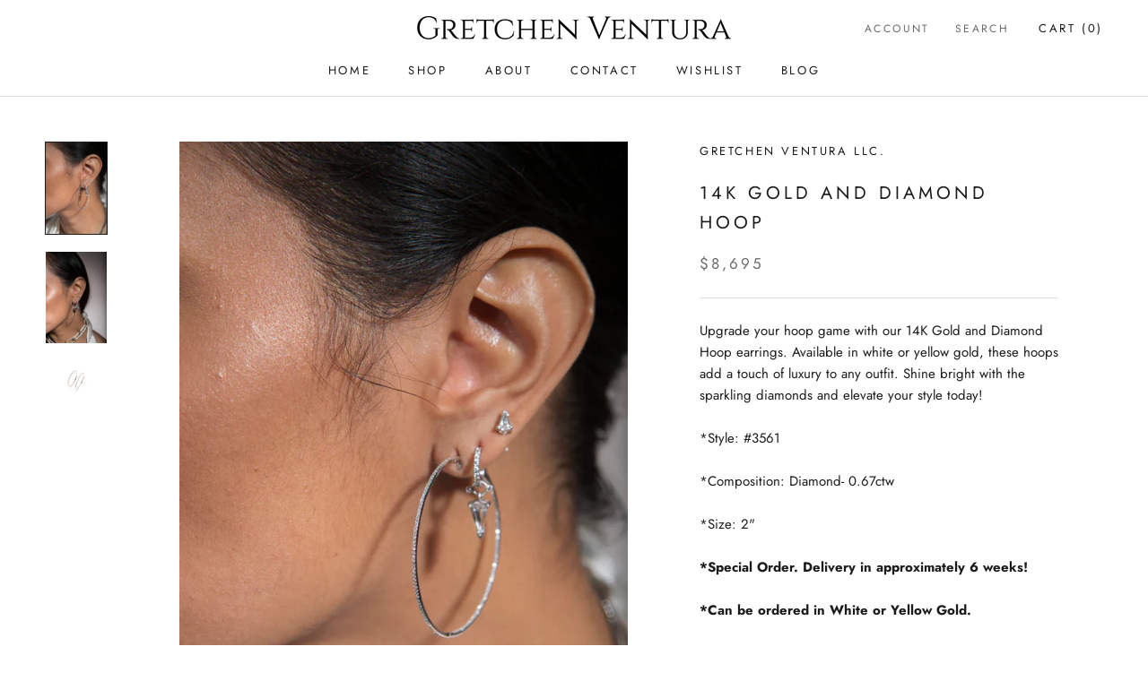

--- FILE ---
content_type: text/javascript
request_url: https://gretchenventura.com/cdn/shop/t/8/assets/custom.js?v=72725533000240045901652276715
body_size: -474
content:
var gallery=document.querySelector(".pageslider"),flkty=new Flickity(gallery,{imagesLoaded:!0,percentPosition:!1,wrapAround:!0,pageDots:!1,prevnextArrows:!1,prevNextButtons:!1,autoPlay:!0});
//# sourceMappingURL=/cdn/shop/t/8/assets/custom.js.map?v=72725533000240045901652276715
